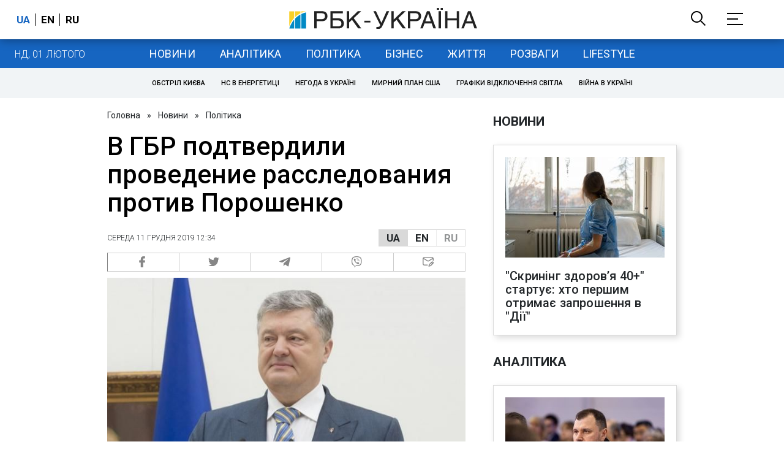

--- FILE ---
content_type: text/plain;charset=UTF-8
request_url: https://cdn.membrana.media/video/rbc/desktop/videoSources.json
body_size: 4317
content:
[{"id":1034853,"src":"https://membrana-cdn.media/video/rbc/external-1034853-20260131-desktop.mp4","poster":"https://membrana-cdn.media/video/rbc/external-1034853-20260131-0.webp","duration":354,"type":"video/mp4","publication_date":"2026-01-31","title":"Бензин ДОРОЖЧАЄ не просто так — ось справжня ПРИЧИНА"},{"id":1024809,"src":"https://membrana-cdn.media/video/rbc/external-1024809-20260129-desktop.mp4","poster":"https://membrana-cdn.media/video/rbc/external-1024809-20260129-0.webp","duration":184,"type":"video/mp4","publication_date":"2026-01-29","title":"«ЕНЕРГОПЕРЕМИР'Я: Росія більше не битиме? Що насправді стоїть за чутками»"},{"id":1020497,"src":"https://membrana-cdn.media/video/rbc/external-1020497-20260128-desktop.mp4","poster":"https://membrana-cdn.media/video/rbc/external-1020497-20260128-0.webp","duration":805,"type":"video/mp4","publication_date":"2026-01-28","title":"«РИТИМЕМО ЯМИ ДЛЯ ЛАЙНА». Що насправді чекає на Троєщину та Київ?"},{"id":1013175,"src":"https://membrana-cdn.media/video/rbc/external-1013175-20260127-desktop.mp4","poster":"https://membrana-cdn.media/video/rbc/external-1013175-20260127-0.webp","duration":240,"type":"video/mp4","publication_date":"2026-01-27","title":"Півсотні дронів по Одесі: людей шукають під завалами"},{"id":1007736,"src":"https://membrana-cdn.media/video/rbc/external-1007736-20260126-desktop.mp4","poster":"https://membrana-cdn.media/video/rbc/external-1007736-20260126-0.webp","duration":195,"type":"video/mp4","publication_date":"2026-01-26","title":"Потепління недовго? МОРОЗИ знову близько"},{"id":1003688,"src":"https://membrana-cdn.media/video/rbc/external-1003688-20260125-desktop.mp4","poster":"https://membrana-cdn.media/video/rbc/external-1003688-20260125-0.webp","duration":1166,"type":"video/mp4","publication_date":"2026-01-25","title":"Перші ПЕРЕМОВИНИ з росіянами та США! Що вирішили в Абу-Дабі по війні?"},{"id":999414,"src":"https://membrana-cdn.media/video/rbc/external-999414-20260124-desktop.mp4","poster":"https://membrana-cdn.media/video/rbc/external-999414-20260124-0.webp","duration":275,"type":"video/mp4","publication_date":"2026-01-24","title":"Київ знову без світла. Росія перейшла нову межу"},{"id":995964,"src":"https://membrana-cdn.media/video/rbc/external-995964-20260123-desktop.mp4","poster":"https://membrana-cdn.media/video/rbc/external-995964-20260123-0.webp","duration":582,"type":"video/mp4","publication_date":"2026-01-23","title":"Побачив руїни Мар’їнки і замовк. Реакція окупантів на правду"},{"id":990868,"src":"https://membrana-cdn.media/video/rbc/external-990868-20260122-desktop.mp4","poster":"https://membrana-cdn.media/video/rbc/external-990868-20260122-0.webp","duration":265,"type":"video/mp4","publication_date":"2026-01-22","title":"Давос вибухнув! Що заявив Трамп?"},{"id":978924,"src":"https://membrana-cdn.media/video/rbc/external-978924-20260120-desktop.mp4","poster":"https://membrana-cdn.media/video/rbc/external-978924-20260120-0.webp","duration":4869,"type":"video/mp4","publication_date":"2026-01-20","title":"Чому зуби ТАК дорого? Найгірша паста, гнилі пломби, як обманюють стоматологи | Ірина Пільх","targeting":{"urls":["/ukr/entertainment","/rus/entertainment","/rus/lifestyle","/ukr/lifestyle"]}},{"id":978487,"src":"https://membrana-cdn.media/video/rbc/external-978487-20260120-desktop.mp4","poster":"https://membrana-cdn.media/video/rbc/external-978487-20260120-0.webp","duration":274,"type":"video/mp4","publication_date":"2026-01-20","title":"Трамп забере Гренландію? Чому це дуже нагадує Путіна"},{"id":977930,"src":"https://membrana-cdn.media/video/rbc/external-977930-20260120-desktop.mp4","poster":"https://membrana-cdn.media/video/rbc/external-977930-20260120-0.webp","duration":249,"type":"video/mp4","publication_date":"2026-01-20","title":"Росія вдарила „Цирконом“ по енергетиці! Які наслідки?"},{"id":973374,"src":"https://membrana-cdn.media/video/rbc/external-973374-20260119-desktop.mp4","poster":"https://membrana-cdn.media/video/rbc/external-973374-20260119-0.webp","duration":274,"type":"video/mp4","publication_date":"2026-01-19","title":"Трамп забере Гренландію? Чому це дуже нагадує Путіна"},{"id":972647,"src":"https://membrana-cdn.media/video/rbc/external-972647-20260119-desktop.mp4","poster":"https://membrana-cdn.media/video/rbc/external-972647-20260119-0.webp","duration":208,"type":"video/mp4","publication_date":"2026-01-19","title":"Морози слабшають? Де в Україні стане тепліше"},{"id":964099,"src":"https://membrana-cdn.media/video/rbc/external-964099-20260117-desktop.mp4","poster":"https://membrana-cdn.media/video/rbc/external-964099-20260117-0.webp","duration":179,"type":"video/mp4","publication_date":"2026-01-17","title":"Стане ще холодніше? Коли в Україні потеплішає"},{"id":959880,"src":"https://membrana-cdn.media/video/rbc/external-959880-20260116-desktop.mp4","poster":"https://membrana-cdn.media/video/rbc/external-959880-20260116-0.webp","duration":481,"type":"video/mp4","publication_date":"2026-01-16","title":"Росія змушує обирати: що відбувається на фронті зараз"},{"id":954893,"src":"https://membrana-cdn.media/video/rbc/external-954893-20260115-desktop.mp4","poster":"https://membrana-cdn.media/video/rbc/external-954893-20260115-0.webp","duration":494,"type":"video/mp4","publication_date":"2026-01-15","title":"Київ у темряві. Стабілізація — не за дні"},{"id":949521,"src":"https://membrana-cdn.media/video/rbc/external-949521-20260114-desktop.mp4","poster":"https://membrana-cdn.media/video/rbc/external-949521-20260114-0.webp","duration":1758,"type":"video/mp4","publication_date":"2026-01-14","title":"Шмигаль обіцяє світло, Федоров — змінює армію: кадровий переворот у Раді"},{"id":948794,"src":"https://membrana-cdn.media/video/rbc/external-948794-20260114-desktop.mp4","poster":"https://membrana-cdn.media/video/rbc/external-948794-20260114-0.webp","duration":530,"type":"video/mp4","publication_date":"2026-01-14","title":"НАБУ проти Тимошенко: що відомо про справу"},{"id":943654,"src":"https://membrana-cdn.media/video/rbc/external-943654-20260113-desktop.mp4","poster":"https://membrana-cdn.media/video/rbc/external-943654-20260113-0.webp","duration":421,"type":"video/mp4","publication_date":"2026-01-13","title":"Київ у блекауті: без світла і тепла вже п’ятий день"},{"id":943159,"src":"https://membrana-cdn.media/video/rbc/external-943159-20260113-desktop.mp4","poster":"https://membrana-cdn.media/video/rbc/external-943159-20260113-0.webp","duration":289,"type":"video/mp4","publication_date":"2026-01-13","title":"РФ масовано атакувала енергетику: Київ, Харків, Одеса під ударом"},{"id":942536,"src":"https://membrana-cdn.media/video/rbc/external-942536-20260113-desktop.mp4","poster":"https://membrana-cdn.media/video/rbc/external-942536-20260113-0.webp","duration":212,"type":"video/mp4","publication_date":"2026-01-13","title":"«Орєшнік» в ООН: Радбез розглянув удар РФ біля кордонів НАТО"},{"id":940544,"src":"https://membrana-cdn.media/video/rbc/external-940544-20260113-desktop.mp4","poster":"https://membrana-cdn.media/video/rbc/external-940544-20260113-0.webp","duration":255,"type":"video/mp4","publication_date":"2026-01-13","title":"Кадиров важкохворий: наступник готовий, Кремль втрачає контроль?"},{"id":938091,"src":"https://membrana-cdn.media/video/rbc/external-938091-20260112-desktop.mp4","poster":"https://membrana-cdn.media/video/rbc/external-938091-20260112-0.webp","duration":257,"type":"video/mp4","publication_date":"2026-01-12","title":"Морози до −20: сніг і холод в Україні не відступають"},{"id":929153,"src":"https://membrana-cdn.media/video/rbc/external-929153-20260110-desktop.mp4","poster":"https://membrana-cdn.media/video/rbc/external-929153-20260110-0.webp","duration":1192,"type":"video/mp4","publication_date":"2026-01-10","title":"Коли буде світло і тепло у Києві? Прогноз після масштабних обстрілів і морозів"},{"id":925157,"src":"https://membrana-cdn.media/video/rbc/external-925157-20260109-desktop.mp4","poster":"https://membrana-cdn.media/video/rbc/external-925157-20260109-0.webp","duration":463,"type":"video/mp4","publication_date":"2026-01-09","title":"«Орєшнік» по Львову і атака на Київ: Росія усю ніч тероризувала столицю"},{"id":920905,"src":"https://membrana-cdn.media/video/rbc/external-920905-20260108-desktop.mp4","poster":"https://membrana-cdn.media/video/rbc/external-920905-20260108-0.webp","duration":1731,"type":"video/mp4","publication_date":"2026-01-08","title":"Трамп б'є по Путіну: захопив Мадуро і забрав танкер"},{"id":920212,"src":"https://membrana-cdn.media/video/rbc/external-920212-20260108-desktop.mp4","poster":"https://membrana-cdn.media/video/rbc/external-920212-20260108-0.webp","duration":327,"type":"video/mp4","publication_date":"2026-01-08","title":"Україну замітає снігом: попереду морози до -20"},{"id":919720,"src":"https://membrana-cdn.media/video/rbc/external-919720-20260108-desktop.mp4","poster":"https://membrana-cdn.media/video/rbc/external-919720-20260108-0.webp","duration":451,"type":"video/mp4","publication_date":"2026-01-08","title":"РФ вдарила по енергетиці: Кривий Ріг, Дніпро і Запоріжжя без світла"},{"id":914134,"src":"https://membrana-cdn.media/video/rbc/external-914134-20260107-desktop.mp4","poster":"https://membrana-cdn.media/video/rbc/external-914134-20260107-0.webp","duration":1679,"type":"video/mp4","publication_date":"2026-01-07","title":"Орбан, Трамп, Ізраїль: ключові вибори 2026"},{"id":913192,"src":"https://membrana-cdn.media/video/rbc/external-913192-20260107-desktop.mp4","poster":"https://membrana-cdn.media/video/rbc/external-913192-20260107-0.webp","duration":290,"type":"video/mp4","publication_date":"2026-01-07","title":"Гарантії без миру: що вирішила коаліція охочих?"},{"id":909708,"src":"https://membrana-cdn.media/video/rbc/external-909708-20260106-desktop.mp4","poster":"https://membrana-cdn.media/video/rbc/external-909708-20260106-0.webp","duration":231,"type":"video/mp4","publication_date":"2026-01-06","title":"Заметіль у Києві — це ще не пік. Коли вдарять морози до -23"},{"id":904565,"src":"https://membrana-cdn.media/video/rbc/external-904565-20260105-desktop.mp4","poster":"https://membrana-cdn.media/video/rbc/external-904565-20260105-0.webp","duration":378,"type":"video/mp4","publication_date":"2026-01-05","title":"Хмара замість Малюка. Чому Зеленський міняє голову СБУ?"},{"id":903810,"src":"https://membrana-cdn.media/video/rbc/external-903810-20260105-desktop.mp4","poster":"https://membrana-cdn.media/video/rbc/external-903810-20260105-0.webp","duration":292,"type":"video/mp4","publication_date":"2026-01-05","title":"Балістика і дрони по містах. Масована атака РФ по Києву та регіонах"},{"id":896846,"src":"https://membrana-cdn.media/video/rbc/external-896846-20260103-desktop.mp4","poster":"https://membrana-cdn.media/video/rbc/external-896846-20260103-0.webp","duration":473,"type":"video/mp4","publication_date":"2026-01-03","title":"Путін не допоміг. Як США за ніч повалили режим Мадуро у Венесуелі"},{"id":892973,"src":"https://membrana-cdn.media/video/rbc/external-892973-20260102-desktop.mp4","poster":"https://membrana-cdn.media/video/rbc/external-892973-20260102-0.webp","duration":353,"type":"video/mp4","publication_date":"2026-01-02","title":"Буданов очолив ОП: чому Зеленський доручив цю місію головному розвіднику країни?"},{"id":892760,"src":"https://membrana-cdn.media/video/rbc/external-892760-20260102-desktop.mp4","poster":"https://membrana-cdn.media/video/rbc/external-892760-20260102-0.webp","duration":258,"type":"video/mp4","publication_date":"2026-01-02","title":"Удар по мирному Харкову: людей шукають під завалами, серед постраждалих — немовля"},{"id":884425,"src":"https://membrana-cdn.media/video/rbc/external-884425-20251231-desktop.mp4","poster":"https://membrana-cdn.media/video/rbc/external-884425-20251231-0.webp","duration":1126,"type":"video/mp4","publication_date":"2025-12-31","title":"Війни, тарифи і хаос: чим відзначився Трамп за рік на посаді"},{"id":880952,"src":"https://membrana-cdn.media/video/rbc/external-880952-20251230-desktop.mp4","poster":"https://membrana-cdn.media/video/rbc/external-880952-20251230-0.webp","duration":753,"type":"video/mp4","publication_date":"2025-12-30","title":"«Атака» на резиденцію Путіна. Що не сходиться у версії Кремля"},{"id":878138,"src":"https://membrana-cdn.media/video/rbc/external-878138-20251230-desktop.mp4","poster":"https://membrana-cdn.media/video/rbc/external-878138-20251230-0.webp","duration":542,"type":"video/mp4","publication_date":"2025-12-30","title":"Нелегальний тютюн в Україні | Як працює тіньовий ринок"},{"id":869164,"src":"https://membrana-cdn.media/video/rbc/external-869164-20251227-desktop.mp4","poster":"https://membrana-cdn.media/video/rbc/external-869164-20251227-0.webp","duration":1596,"type":"video/mp4","publication_date":"2025-12-27","title":"Трамп передумав. Навіщо Зеленський їде в Мар-а-Лаго?"},{"id":868836,"src":"https://membrana-cdn.media/video/rbc/external-868836-20251227-desktop.mp4","poster":"https://membrana-cdn.media/video/rbc/external-868836-20251227-0.webp","duration":622,"type":"video/mp4","publication_date":"2025-12-27","title":"Так виглядає Київ після російської атаки | Репортаж РБК-Україна"},{"id":865814,"src":"https://membrana-cdn.media/video/rbc/external-865814-20251226-desktop.mp4","poster":"https://membrana-cdn.media/video/rbc/external-865814-20251226-0.webp","duration":1792,"type":"video/mp4","publication_date":"2025-12-26","title":"Полювання на цивільних і життя в підземеллі. Як живе Херсон"},{"id":861606,"src":"https://membrana-cdn.media/video/rbc/external-861606-20251225-desktop.mp4","poster":"https://membrana-cdn.media/video/rbc/external-861606-20251225-0.webp","duration":494,"type":"video/mp4","publication_date":"2025-12-25","title":"Цирк без клоунів і тварин. Чи має він майбутнє?"},{"id":854140,"src":"https://membrana-cdn.media/video/rbc/external-854140-20251223-desktop.mp4","poster":"https://membrana-cdn.media/video/rbc/external-854140-20251223-0.webp","duration":376,"type":"video/mp4","publication_date":"2025-12-23","title":"Масована атака РФ: удари дронами та ракетами по Україні, є жертви та руйнування"},{"id":842122,"src":"https://membrana-cdn.media/video/rbc/external-842122-20251220-desktop.mp4","poster":"https://membrana-cdn.media/video/rbc/external-842122-20251220-0.webp","duration":1492,"type":"video/mp4","publication_date":"2025-12-20","title":"ЦВК готова провести вибори | У скільки нам це обійдеться?"},{"id":838960,"src":"https://membrana-cdn.media/video/rbc/external-838960-20251219-desktop.mp4","poster":"https://membrana-cdn.media/video/rbc/external-838960-20251219-0.webp","duration":55,"type":"video/mp4","publication_date":"2025-12-19","title":"ЄС готує рішення щодо активів РФ. Чи може Росія це заблокувати?"},{"id":830659,"src":"https://membrana-cdn.media/video/rbc/external-830659-20251217-desktop.mp4","poster":"https://membrana-cdn.media/video/rbc/external-830659-20251217-0.webp","duration":1483,"type":"video/mp4","publication_date":"2025-12-17","title":"Стугна, дрони і роботи: що Україна зможе експортувати до Європи"},{"id":826418,"src":"https://membrana-cdn.media/video/rbc/external-826418-20251216-desktop.mp4","poster":"https://membrana-cdn.media/video/rbc/external-826418-20251216-0.webp","duration":841,"type":"video/mp4","publication_date":"2025-12-16","title":"Вибори в Україні. Чи готова держава їх проводити?"},{"id":823086,"src":"https://membrana-cdn.media/video/rbc/external-823086-20251215-desktop.mp4","poster":"https://membrana-cdn.media/video/rbc/external-823086-20251215-0.webp","duration":670,"type":"video/mp4","publication_date":"2025-12-15","title":"Трамп, референдум і Донбас: як насправді йдуть мирні переговори"},{"id":816809,"src":"https://membrana-cdn.media/video/rbc/external-816809-20251213-desktop.mp4","poster":"https://membrana-cdn.media/video/rbc/external-816809-20251213-0.webp","duration":245,"type":"video/mp4","publication_date":"2025-12-13","title":"РФ атакувала Одесу. Знеструмлено пів міста, знищені будинки"},{"id":788044,"src":"https://membrana-cdn.media/video/rbc/external-788044-20251206-desktop.mp4","poster":"https://membrana-cdn.media/video/rbc/external-788044-20251206-0.webp","duration":649,"type":"video/mp4","publication_date":"2025-12-06","title":"Тиск на батьків та школи: як українські діти стають “юнармійцями”"},{"id":773930,"src":"https://membrana-cdn.media/video/rbc/external-773930-20251202-desktop.mp4","poster":"https://membrana-cdn.media/video/rbc/external-773930-20251202-0.webp","duration":650,"type":"video/mp4","publication_date":"2025-12-02","title":"Виховують “солдат” з дитсадка! Як працює Юнармія на окупованих територіях?"},{"id":767319,"src":"https://membrana-cdn.media/video/rbc/external-767319-20251129-desktop.mp4","poster":"https://membrana-cdn.media/video/rbc/external-767319-20251129-0.webp","duration":371,"type":"video/mp4","publication_date":"2025-11-29","title":"Масована атака на Київ: 600 дронів, ракети та руйнування в семи районах"},{"id":761846,"src":"https://membrana-cdn.media/video/rbc/external-761846-20251127-desktop.mp4","poster":"https://membrana-cdn.media/video/rbc/external-761846-20251127-0.webp","duration":597,"type":"video/mp4","publication_date":"2025-11-27","title":"Мінометниця «Коса». Шлях на передову"},{"id":754662,"src":"https://membrana-cdn.media/video/rbc/external-754662-20251125-desktop.mp4","poster":"https://membrana-cdn.media/video/rbc/external-754662-20251125-0.webp","duration":666,"type":"video/mp4","publication_date":"2025-11-25","title":"Новий переговорний трек! Як змінився план США?"},{"id":754278,"src":"https://membrana-cdn.media/video/rbc/external-754278-20251125-desktop.mp4","poster":"https://membrana-cdn.media/video/rbc/external-754278-20251125-0.webp","duration":399,"type":"video/mp4","publication_date":"2025-11-25","title":"Київ після нічного обстрілу: є загиблі і поранені"},{"id":747464,"src":"https://membrana-cdn.media/video/rbc/external-747464-20251122-desktop.mp4","poster":"https://membrana-cdn.media/video/rbc/external-747464-20251122-0.webp","duration":1332,"type":"video/mp4","publication_date":"2025-11-22","title":"“Батько загинув - і я пішла”. Історія 20-річної медикині 47 ОМБр"},{"id":738418,"src":"https://membrana-cdn.media/video/rbc/external-738418-20251118-desktop.mp4","poster":"https://membrana-cdn.media/video/rbc/external-738418-20251118-0.webp","duration":1203,"type":"video/mp4","publication_date":"2025-11-18","title":"“Я забираю тіла росіян, щоб їх родини знали, що таке втрата”. Олексій Юков “Плацдарм\""},{"id":730704,"src":"https://membrana-cdn.media/video/rbc/external-730704-20251115-desktop.mp4","poster":"https://membrana-cdn.media/video/rbc/external-730704-20251115-0.webp","duration":628,"type":"video/mp4","publication_date":"2025-11-15","title":"Виростила дітей - і пішла на фронт. “Остара” - споттерка 47 ОМБр"},{"id":728376,"src":"https://membrana-cdn.media/video/rbc/external-728376-20251114-desktop.mp4","poster":"https://membrana-cdn.media/video/rbc/external-728376-20251114-0.webp","duration":847,"type":"video/mp4","publication_date":"2025-11-14","title":"Циркон, Кинджали, Іскандери: столиця після масованого удару"}]

--- FILE ---
content_type: application/javascript; charset=utf-8
request_url: https://fundingchoicesmessages.google.com/f/AGSKWxWUzVsZZwjda2cd5AoCn3Fygn5pHO_0b47OriYwijRw7aL1ZQvGh_rKG51KSJLkRSi4P5EkVmdrp9K9ls0W01zs-QmFp4gsvAe5mZnUbjYIH9yIFEMA_Z7E6Cx3WRFf9JjHZxiCFAM6cb_Y04pUCYfsJ4Z8WkJ7UvoOpJvewVMGrgDugcauiZu5yA==/_/inx-ad./adspot_/adx-exchange./toigoogleads./adim.html?ad
body_size: -1284
content:
window['16310857-ad9a-4afb-80c2-050db12e7d87'] = true;